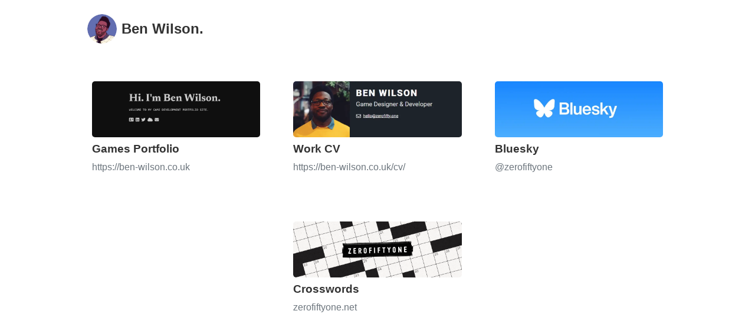

--- FILE ---
content_type: text/html; charset=utf-8
request_url: https://www.zerofifty.one/?m=201606
body_size: 1113
content:
<!DOCTYPE html><html lang="en"><head><meta charSet="utf-8"/><meta name="viewport" content="width=device-width"/><title>Ben Wilson&#x27;s Links</title><meta name="title" content="Ben Wilson&#x27;s Links"/><meta name="author" content="Ben Wilson"/><meta name="description" content="Ben Wilson&#x27;s Links"/><meta name="keywords" content="Ben Wilson, Ben Wilson&#x27;s Links, Ben Wilson&#x27;s Linktree "/><link rel="canonical" href="https://zerofifty.one"/><meta property="og:type" content="website"/><meta property="og:url" content="https://zerofifty.one"/><meta property="og:title" content="Ben Wilson"/><meta property="og:description" content="Ben Wilson&#x27;s Links"/><meta property="og:image" content="./website.png"/><meta property="twitter:card" content="summary_large_image"/><meta property="twitter:url" content="https://zerofifty.one"/><meta property="twitter:title" content="Ben Wilson"/><meta property="twitter:description" content="Ben Wilson&#x27;s Links"/><meta property="twitter:image" content="./website.png"/><meta name="next-head-count" content="18"/><link rel="preload" href="/_next/static/css/b92fbd4cbe4b7d44.css" as="style"/><link rel="stylesheet" href="/_next/static/css/b92fbd4cbe4b7d44.css" data-n-g=""/><noscript data-n-css=""></noscript><script defer="" nomodule="" src="/_next/static/chunks/polyfills-c67a75d1b6f99dc8.js"></script><script src="/_next/static/chunks/webpack-8fa1640cc84ba8fe.js" defer=""></script><script src="/_next/static/chunks/framework-3b5a00d5d7e8d93b.js" defer=""></script><script src="/_next/static/chunks/main-59a90320855f5cf5.js" defer=""></script><script src="/_next/static/chunks/pages/_app-7b1ba1b726c4cd90.js" defer=""></script><script src="/_next/static/chunks/247-36b39074e2867c87.js" defer=""></script><script src="/_next/static/chunks/pages/index-a52e82d8843b3293.js" defer=""></script><script src="/_next/static/Qikqyrhq2kYDVRyHEbxc-/_buildManifest.js" defer=""></script><script src="/_next/static/Qikqyrhq2kYDVRyHEbxc-/_ssgManifest.js" defer=""></script></head><body><div id="__next"><nav class="navbar navbar-expand-lg my-3"><div class="content container d-flex justify-content-between"><div class="d-flex justify-content-center align-items-center"><img alt="Logo" src="/_next/static/media/logo.ae786510.webp" width="460" height="460" decoding="async" data-nimg="1" class="logo img-fluid mx-2" loading="lazy" style="color:transparent"/><a class="navbar-brand" href="/">Ben Wilson.</a></div></div></nav><main class="mt-4"><div class="content container"><div class="row d-flex justify-content-center"><div class="col-md-4 col-6 my-3"><div class="cards-wrap"><a rel="noreferrer" target="_blank" href="https://ben-wilson.co.uk"><div class="cards p-3 d-flex justify-content-center"><div class="cards-content"><img alt="" src="/_next/static/media/portfolio.8fe33336.webp" width="900" height="300" decoding="async" data-nimg="1" class="img-fluid cards-img" loading="lazy" style="color:transparent"/><h3 class="my-2 cards-name">Games Portfolio</h3><p class="text-muted cards-about">https://ben-wilson.co.uk</p></div></div></a></div></div><div class="col-md-4 col-6 my-3"><div class="cards-wrap"><a rel="noreferrer" target="_blank" href="https://ben-wilson.co.uk/cv/"><div class="cards p-3 d-flex justify-content-center"><div class="cards-content"><img alt="" src="/_next/static/media/cv.e106428d.webp" width="900" height="300" decoding="async" data-nimg="1" class="img-fluid cards-img" loading="lazy" style="color:transparent"/><h3 class="my-2 cards-name">Work CV</h3><p class="text-muted cards-about">https://ben-wilson.co.uk/cv/</p></div></div></a></div></div><div class="col-md-4 col-6 my-3"><div class="cards-wrap"><a rel="noreferrer" target="_blank" href="https://bsky.app/profile/zerofiftyone.bsky.social"><div class="cards p-3 d-flex justify-content-center"><div class="cards-content"><img alt="" src="/_next/static/media/bluesky.35d88407.webp" width="900" height="300" decoding="async" data-nimg="1" class="img-fluid cards-img" loading="lazy" style="color:transparent"/><h3 class="my-2 cards-name">Bluesky</h3><p class="text-muted cards-about">@zerofiftyone</p></div></div></a></div></div><div class="col-md-4 col-6 my-3"><div class="cards-wrap"><a rel="noreferrer" target="_blank" href="https://www.zerofiftyone.net/category/crosswords/"><div class="cards p-3 d-flex justify-content-center"><div class="cards-content"><img alt="" src="/_next/static/media/crosswords.4bca0952.webp" width="900" height="300" decoding="async" data-nimg="1" class="img-fluid cards-img" loading="lazy" style="color:transparent"/><h3 class="my-2 cards-name">Crosswords</h3><p class="text-muted cards-about">zerofiftyone.net</p></div></div></a></div></div></div></div></main></div><script id="__NEXT_DATA__" type="application/json">{"props":{"pageProps":{}},"page":"/","query":{},"buildId":"Qikqyrhq2kYDVRyHEbxc-","nextExport":true,"autoExport":true,"isFallback":false,"scriptLoader":[]}</script></body></html>

--- FILE ---
content_type: application/javascript; charset=utf-8
request_url: https://www.zerofifty.one/_next/static/chunks/pages/index-a52e82d8843b3293.js
body_size: 1287
content:
(self.webpackChunk_N_E=self.webpackChunk_N_E||[]).push([[405],{5557:function(e,t,n){(window.__NEXT_P=window.__NEXT_P||[]).push(["/",function(){return n(9552)}])},7893:function(e,t,n){"use strict";n.r(t),t.default={src:"/_next/static/media/bluesky.35d88407.webp",height:300,width:900,blurDataURL:"[data-uri]",blurWidth:8,blurHeight:3}},4226:function(e,t,n){"use strict";n.r(t),t.default={src:"/_next/static/media/crosswords.4bca0952.webp",height:300,width:900,blurDataURL:"[data-uri]",blurWidth:8,blurHeight:3}},3295:function(e,t,n){"use strict";n.r(t),t.default={src:"/_next/static/media/cv.e106428d.webp",height:300,width:900,blurDataURL:"[data-uri]",blurWidth:8,blurHeight:3}},6315:function(e,t,n){"use strict";n.r(t),t.default={src:"/_next/static/media/portfolio.8fe33336.webp",height:300,width:900,blurDataURL:"[data-uri]",blurWidth:8,blurHeight:3}},9552:function(e,t,n){"use strict";n.r(t),n.d(t,{default:function(){return m}});var s=n(5893),i=n(9008),a=n.n(i),r=n(5675),o=n.n(r),A=n(1664),l=n.n(A);let c=[{id:1,name:"Games Portfolio",about:"https://ben-wilson.co.uk",url:"https://ben-wilson.co.uk",img:n(6315)},{id:2,name:"Work CV",about:"https://ben-wilson.co.uk/cv/",url:"https://ben-wilson.co.uk/cv/",img:n(3295)},{id:3,name:"Bluesky",about:"@zerofiftyone",url:"https://bsky.app/profile/zerofiftyone.bsky.social",img:n(7893)},{id:4,name:"Crosswords",about:"zerofiftyone.net",url:"https://www.zerofiftyone.net/category/crosswords/",img:n(4226)}];var d={src:"/_next/static/media/logo.ae786510.webp",height:460,width:460,blurDataURL:"[data-uri]",blurWidth:8,blurHeight:8};function m(){return(0,s.jsxs)(s.Fragment,{children:[(0,s.jsxs)(a(),{children:[(0,s.jsx)("title",{children:"Ben Wilson's Links"}),(0,s.jsx)("meta",{name:"title",content:"Ben Wilson's Links"}),(0,s.jsx)("meta",{name:"author",content:"Ben Wilson"}),(0,s.jsx)("meta",{name:"description",content:"Ben Wilson's Links"}),(0,s.jsx)("meta",{name:"keywords",content:"Ben Wilson, Ben Wilson's Links, Ben Wilson's Linktree "}),(0,s.jsx)("link",{rel:"canonical",href:"https://zerofifty.one"}),(0,s.jsx)("meta",{property:"og:type",content:"website"}),(0,s.jsx)("meta",{property:"og:url",content:"https://zerofifty.one"}),(0,s.jsx)("meta",{property:"og:title",content:"Ben Wilson"}),(0,s.jsx)("meta",{property:"og:description",content:"Ben Wilson's Links"}),(0,s.jsx)("meta",{property:"og:image",content:"./website.png"}),(0,s.jsx)("meta",{property:"twitter:card",content:"summary_large_image"}),(0,s.jsx)("meta",{property:"twitter:url",content:"https://zerofifty.one"}),(0,s.jsx)("meta",{property:"twitter:title",content:"Ben Wilson"}),(0,s.jsx)("meta",{property:"twitter:description",content:"Ben Wilson's Links"}),(0,s.jsx)("meta",{property:"twitter:image",content:"./website.png"})]}),(0,s.jsx)("nav",{className:"navbar navbar-expand-lg my-3",children:(0,s.jsx)("div",{className:"content container d-flex justify-content-between",children:(0,s.jsxs)("div",{className:"d-flex justify-content-center align-items-center",children:[(0,s.jsx)(o(),{src:d,className:"logo img-fluid mx-2",alt:"Logo"}),(0,s.jsx)(l(),{className:"navbar-brand",href:"/",children:"Ben Wilson."})]})})}),(0,s.jsx)("main",{className:"mt-4",children:(0,s.jsx)("div",{className:"content container",children:(0,s.jsx)("div",{className:"row d-flex justify-content-center",children:c.map(e=>(0,s.jsx)("div",{className:"col-md-4 col-6 my-3",children:(0,s.jsx)("div",{className:"cards-wrap",children:(0,s.jsx)(l(),{href:e.url,rel:"noreferrer",target:"_blank",children:(0,s.jsx)("div",{className:"cards p-3 d-flex justify-content-center",children:(0,s.jsxs)("div",{className:"cards-content",children:[(0,s.jsx)(o(),{src:e.img,className:"img-fluid cards-img",alt:""}),(0,s.jsx)("h3",{className:"my-2 cards-name",children:e.name}),(0,s.jsx)("p",{className:"text-muted cards-about",children:e.about})]})})})})},e.id))})})})]})}}},function(e){e.O(0,[247,774,888,179],function(){return e(e.s=5557)}),_N_E=e.O()}]);

--- FILE ---
content_type: application/javascript; charset=utf-8
request_url: https://www.zerofifty.one/_next/static/chunks/pages/_app-7b1ba1b726c4cd90.js
body_size: 337
content:
(self.webpackChunk_N_E=self.webpackChunk_N_E||[]).push([[888],{1118:function(n,t,s){(window.__NEXT_P=window.__NEXT_P||[]).push(["/_app",function(){return s(8484)}])},8484:function(n,t,s){"use strict";s.r(t);var r=s(5893);s(894);var u=s(4298),o=s.n(u);s(7475),t.default=function(n){let{Component:t,pageProps:s}=n;return(0,r.jsxs)(r.Fragment,{children:[(0,r.jsx)(o(),{src:"https://cdn.jsdelivr.net/npm/bootstrap@5.2.3/dist/js/bootstrap.min.js",integrity:"sha384-cuYeSxntonz0PPNlHhBs68uyIAVpIIOZZ5JqeqvYYIcEL727kskC66kF92t6Xl2V",crossorigin:"anonymous"}),(0,r.jsx)(t,{...s})]})}},894:function(){},7475:function(){},4298:function(n,t,s){n.exports=s(3573)}},function(n){var t=function(t){return n(n.s=t)};n.O(0,[774,179],function(){return t(1118),t(880)}),_N_E=n.O()}]);

--- FILE ---
content_type: application/javascript; charset=utf-8
request_url: https://www.zerofifty.one/_next/static/chunks/247-36b39074e2867c87.js
body_size: 4842
content:
(self.webpackChunk_N_E=self.webpackChunk_N_E||[]).push([[247],{227:function(e,t){"use strict";Object.defineProperty(t,"__esModule",{value:!0}),t.getDomainLocale=function(e,t,o,r){return!1},("function"==typeof t.default||"object"==typeof t.default&&null!==t.default)&&void 0===t.default.__esModule&&(Object.defineProperty(t.default,"__esModule",{value:!0}),Object.assign(t.default,t),e.exports=t.default)},9749:function(e,t,o){"use strict";Object.defineProperty(t,"__esModule",{value:!0}),t.default=function(e){let t,o;var n,{src:l,sizes:m,unoptimized:y=!1,priority:b=!1,loading:w,className:_,quality:C,width:E,height:S,fill:j,style:x,onLoad:M,onLoadingComplete:O,placeholder:k="empty",blurDataURL:P,layout:z,objectFit:R,objectPosition:I,lazyBoundary:L,lazyRoot:T}=e,A=i(e,["src","sizes","unoptimized","priority","loading","className","quality","width","height","fill","style","onLoad","onLoadingComplete","placeholder","blurDataURL","layout","objectFit","objectPosition","lazyBoundary","lazyRoot"]);let N=a.useContext(f.ImageConfigContext),D=a.useMemo(()=>{let e=p||N||c.imageConfigDefault,t=[...e.deviceSizes,...e.imageSizes].sort((e,t)=>e-t),o=e.deviceSizes.sort((e,t)=>e-t);return r({},e,{allSizes:t,deviceSizes:o})},[N]),B=A,U=B.loader||d.default;if(delete B.loader,"__next_img_default"in U){if("custom"===D.loader)throw Error('Image with src "'.concat(l,'" is missing "loader" prop.')+"\nRead more: https://nextjs.org/docs/messages/next-image-missing-loader")}else{let W=U;U=e=>{let{config:t}=e,o=i(e,["config"]);return W(o)}}if(z){"fill"===z&&(j=!0);let Z={intrinsic:{maxWidth:"100%",height:"auto"},responsive:{width:"100%",height:"auto"}}[z];Z&&(x=r({},x,Z));let q={responsive:"100vw",fill:"100vw"}[z];q&&!m&&(m=q)}let F="",G=h(E),H=h(S);if("object"==typeof(n=l)&&(g(n)||void 0!==n.src)){let K=g(l)?l.default:l;if(!K.src)throw Error("An object should only be passed to the image component src parameter if it comes from a static image import. It must include src. Received ".concat(JSON.stringify(K)));if(!K.height||!K.width)throw Error("An object should only be passed to the image component src parameter if it comes from a static image import. It must include height and width. Received ".concat(JSON.stringify(K)));if(t=K.blurWidth,o=K.blurHeight,P=P||K.blurDataURL,F=K.src,!j){if(G||H){if(G&&!H){let V=G/K.width;H=Math.round(K.height*V)}else if(!G&&H){let J=H/K.height;G=Math.round(K.width*J)}}else G=K.width,H=K.height}}let $=!b&&("lazy"===w||void 0===w);((l="string"==typeof l?l:F).startsWith("data:")||l.startsWith("blob:"))&&(y=!0,$=!1),D.unoptimized&&(y=!0);let[Q,X]=a.useState(!1),[Y,ee]=a.useState(!1),et=h(C),eo=Object.assign(j?{position:"absolute",height:"100%",width:"100%",left:0,top:0,right:0,bottom:0,objectFit:R,objectPosition:I}:{},Y?{}:{color:"transparent"},x),er="blur"===k&&P&&!Q?{backgroundSize:eo.objectFit||"cover",backgroundPosition:eo.objectPosition||"50% 50%",backgroundRepeat:"no-repeat",backgroundImage:'url("data:image/svg+xml;charset=utf-8,'.concat(s.getImageBlurSvg({widthInt:G,heightInt:H,blurWidth:t,blurHeight:o,blurDataURL:P}),'")')}:{},en=function(e){let{config:t,src:o,unoptimized:r,width:n,quality:l,sizes:i,loader:a}=e;if(r)return{src:o,srcSet:void 0,sizes:void 0};let{widths:u,kind:s}=function(e,t,o){let{deviceSizes:r,allSizes:n}=e;if(o){let l=/(^|\s)(1?\d?\d)vw/g,i=[];for(let a;a=l.exec(o);a)i.push(parseInt(a[2]));if(i.length){let u=.01*Math.min(...i);return{widths:n.filter(e=>e>=r[0]*u),kind:"w"}}return{widths:n,kind:"w"}}if("number"!=typeof t)return{widths:r,kind:"w"};let s=[...new Set([t,2*t].map(e=>n.find(t=>t>=e)||n[n.length-1]))];return{widths:s,kind:"x"}}(t,n,i),c=u.length-1;return{sizes:i||"w"!==s?i:"100vw",srcSet:u.map((e,r)=>"".concat(a({config:t,src:o,quality:l,width:e})," ").concat("w"===s?e:r+1).concat(s)).join(", "),src:a({config:t,src:o,quality:l,width:u[c]})}}({config:D,src:l,unoptimized:y,width:G,quality:et,sizes:m,loader:U}),el=l,ei={imageSrcSet:en.srcSet,imageSizes:en.sizes,crossOrigin:B.crossOrigin},ea=a.useRef(M);a.useEffect(()=>{ea.current=M},[M]);let eu=a.useRef(O);a.useEffect(()=>{eu.current=O},[O]);let es=r({isLazy:$,imgAttributes:en,heightInt:H,widthInt:G,qualityInt:et,className:_,imgStyle:eo,blurStyle:er,loading:w,config:D,fill:j,unoptimized:y,placeholder:k,loader:U,srcString:el,onLoadRef:ea,onLoadingCompleteRef:eu,setBlurComplete:X,setShowAltText:ee},B);return a.default.createElement(a.default.Fragment,null,a.default.createElement(v,Object.assign({},es)),b?a.default.createElement(u.default,null,a.default.createElement("link",Object.assign({key:"__nimg-"+en.src+en.srcSet+en.sizes,rel:"preload",as:"image",href:en.srcSet?void 0:en.src},ei))):null)};var r=o(6495).Z,n=o(2648).Z,l=o(1598).Z,i=o(7273).Z,a=l(o(7294)),u=n(o(3121)),s=o(2675),c=o(139),f=o(8730);o(7238);var d=n(o(9824));let p={deviceSizes:[640,750,828,1080,1200,1920,2048,3840],imageSizes:[16,32,48,64,96,128,256,384],path:"/_next/image",loader:"default",dangerouslyAllowSVG:!1,unoptimized:!0};function g(e){return void 0!==e.default}function h(e){return"number"==typeof e||void 0===e?e:"string"==typeof e&&/^[0-9]+$/.test(e)?parseInt(e,10):NaN}function m(e,t,o,n,l,i,a){if(!e||e["data-loaded-src"]===t)return;e["data-loaded-src"]=t;let u="decode"in e?e.decode():Promise.resolve();u.catch(()=>{}).then(()=>{if(e.parentNode){if("blur"===o&&i(!0),null==n?void 0:n.current){let t=new Event("load");Object.defineProperty(t,"target",{writable:!1,value:e});let a=!1,u=!1;n.current(r({},t,{nativeEvent:t,currentTarget:e,target:e,isDefaultPrevented:()=>a,isPropagationStopped:()=>u,persist(){},preventDefault(){a=!0,t.preventDefault()},stopPropagation(){u=!0,t.stopPropagation()}}))}(null==l?void 0:l.current)&&l.current(e)}})}let v=e=>{var{imgAttributes:t,heightInt:o,widthInt:n,qualityInt:l,className:u,imgStyle:s,blurStyle:c,isLazy:f,fill:d,placeholder:p,loading:g,srcString:h,config:v,unoptimized:y,loader:b,onLoadRef:w,onLoadingCompleteRef:_,setBlurComplete:C,setShowAltText:E,onLoad:S,onError:j}=e,x=i(e,["imgAttributes","heightInt","widthInt","qualityInt","className","imgStyle","blurStyle","isLazy","fill","placeholder","loading","srcString","config","unoptimized","loader","onLoadRef","onLoadingCompleteRef","setBlurComplete","setShowAltText","onLoad","onError"]);return g=f?"lazy":g,a.default.createElement(a.default.Fragment,null,a.default.createElement("img",Object.assign({},x,t,{width:n,height:o,decoding:"async","data-nimg":d?"fill":"1",className:u,loading:g,style:r({},s,c),ref:a.useCallback(e=>{e&&(j&&(e.src=e.src),e.complete&&m(e,h,p,w,_,C,y))},[h,p,w,_,C,j,y]),onLoad(e){let t=e.currentTarget;m(t,h,p,w,_,C,y)},onError(e){E(!0),"blur"===p&&C(!0),j&&j(e)}})))};("function"==typeof t.default||"object"==typeof t.default&&null!==t.default)&&void 0===t.default.__esModule&&(Object.defineProperty(t.default,"__esModule",{value:!0}),Object.assign(t.default,t),e.exports=t.default)},1551:function(e,t,o){"use strict";Object.defineProperty(t,"__esModule",{value:!0}),t.default=void 0;var r=o(2648).Z,n=o(7273).Z,l=r(o(7294)),i=o(1003),a=o(7795),u=o(4465),s=o(2692),c=o(8245),f=o(9246),d=o(227),p=o(3468);let g=new Set;function h(e,t,o,r){if(i.isLocalURL(t)){if(!r.bypassPrefetchedCheck){let n=void 0!==r.locale?r.locale:"locale"in e?e.locale:void 0,l=t+"%"+o+"%"+n;if(g.has(l))return;g.add(l)}Promise.resolve(e.prefetch(t,o,r)).catch(e=>{})}}function m(e){return"string"==typeof e?e:a.formatUrl(e)}let v=l.default.forwardRef(function(e,t){let o,r;let{href:a,as:g,children:v,prefetch:y,passHref:b,replace:w,shallow:_,scroll:C,locale:E,onClick:S,onMouseEnter:j,onTouchStart:x,legacyBehavior:M=!0!==Boolean(!0)}=e,O=n(e,["href","as","children","prefetch","passHref","replace","shallow","scroll","locale","onClick","onMouseEnter","onTouchStart","legacyBehavior"]);o=v,M&&("string"==typeof o||"number"==typeof o)&&(o=l.default.createElement("a",null,o));let k=!1!==y,P=l.default.useContext(s.RouterContext),z=l.default.useContext(c.AppRouterContext),R=null!=P?P:z,I=!P,{href:L,as:T}=l.default.useMemo(()=>{if(!P){let e=m(a);return{href:e,as:g?m(g):e}}let[t,o]=i.resolveHref(P,a,!0);return{href:t,as:g?i.resolveHref(P,g):o||t}},[P,a,g]),A=l.default.useRef(L),N=l.default.useRef(T);M&&(r=l.default.Children.only(o));let D=M?r&&"object"==typeof r&&r.ref:t,[B,U,W]=f.useIntersection({rootMargin:"200px"}),Z=l.default.useCallback(e=>{(N.current!==T||A.current!==L)&&(W(),N.current=T,A.current=L),B(e),D&&("function"==typeof D?D(e):"object"==typeof D&&(D.current=e))},[T,D,L,W,B]);l.default.useEffect(()=>{R&&U&&k&&h(R,L,T,{locale:E})},[T,L,U,E,k,null==P?void 0:P.locale,R]);let q={ref:Z,onClick(e){M||"function"!=typeof S||S(e),M&&r.props&&"function"==typeof r.props.onClick&&r.props.onClick(e),R&&!e.defaultPrevented&&function(e,t,o,r,n,a,u,s,c,f){let{nodeName:d}=e.currentTarget,p="A"===d.toUpperCase();if(p&&(function(e){let{target:t}=e.currentTarget;return t&&"_self"!==t||e.metaKey||e.ctrlKey||e.shiftKey||e.altKey||e.nativeEvent&&2===e.nativeEvent.which}(e)||!i.isLocalURL(o)))return;e.preventDefault();let g=()=>{"beforePopState"in t?t[n?"replace":"push"](o,r,{shallow:a,locale:s,scroll:u}):t[n?"replace":"push"](r||o,{forceOptimisticNavigation:!f})};c?l.default.startTransition(g):g()}(e,R,L,T,w,_,C,E,I,k)},onMouseEnter(e){M||"function"!=typeof j||j(e),M&&r.props&&"function"==typeof r.props.onMouseEnter&&r.props.onMouseEnter(e),R&&(k||!I)&&h(R,L,T,{locale:E,priority:!0,bypassPrefetchedCheck:!0})},onTouchStart(e){M||"function"!=typeof x||x(e),M&&r.props&&"function"==typeof r.props.onTouchStart&&r.props.onTouchStart(e),R&&(k||!I)&&h(R,L,T,{locale:E,priority:!0,bypassPrefetchedCheck:!0})}};if(!M||b||"a"===r.type&&!("href"in r.props)){let F=void 0!==E?E:null==P?void 0:P.locale,G=(null==P?void 0:P.isLocaleDomain)&&d.getDomainLocale(T,F,null==P?void 0:P.locales,null==P?void 0:P.domainLocales);q.href=G||p.addBasePath(u.addLocale(T,F,null==P?void 0:P.defaultLocale))}return M?l.default.cloneElement(r,q):l.default.createElement("a",Object.assign({},O,q),o)});t.default=v,("function"==typeof t.default||"object"==typeof t.default&&null!==t.default)&&void 0===t.default.__esModule&&(Object.defineProperty(t.default,"__esModule",{value:!0}),Object.assign(t.default,t),e.exports=t.default)},9246:function(e,t,o){"use strict";Object.defineProperty(t,"__esModule",{value:!0}),t.useIntersection=function(e){let{rootRef:t,rootMargin:o,disabled:u}=e,s=u||!l,[c,f]=r.useState(!1),[d,p]=r.useState(null);r.useEffect(()=>{if(l){if(!s&&!c&&d&&d.tagName){let e=function(e,t,o){let{id:r,observer:n,elements:l}=function(e){let t;let o={root:e.root||null,margin:e.rootMargin||""},r=a.find(e=>e.root===o.root&&e.margin===o.margin);if(r&&(t=i.get(r)))return t;let n=new Map,l=new IntersectionObserver(e=>{e.forEach(e=>{let t=n.get(e.target),o=e.isIntersecting||e.intersectionRatio>0;t&&o&&t(o)})},e);return t={id:o,observer:l,elements:n},a.push(o),i.set(o,t),t}(o);return l.set(e,t),n.observe(e),function(){if(l.delete(e),n.unobserve(e),0===l.size){n.disconnect(),i.delete(r);let t=a.findIndex(e=>e.root===r.root&&e.margin===r.margin);t>-1&&a.splice(t,1)}}}(d,e=>e&&f(e),{root:null==t?void 0:t.current,rootMargin:o});return e}}else if(!c){let r=n.requestIdleCallback(()=>f(!0));return()=>n.cancelIdleCallback(r)}},[d,s,o,t,c]);let g=r.useCallback(()=>{f(!1)},[]);return[p,c,g]};var r=o(7294),n=o(4686);let l="function"==typeof IntersectionObserver,i=new Map,a=[];("function"==typeof t.default||"object"==typeof t.default&&null!==t.default)&&void 0===t.default.__esModule&&(Object.defineProperty(t.default,"__esModule",{value:!0}),Object.assign(t.default,t),e.exports=t.default)},2675:function(e,t){"use strict";Object.defineProperty(t,"__esModule",{value:!0}),t.getImageBlurSvg=function(e){let{widthInt:t,heightInt:o,blurWidth:r,blurHeight:n,blurDataURL:l}=e,i=r||t,a=n||o,u=l.startsWith("data:image/jpeg")?"%3CfeComponentTransfer%3E%3CfeFuncA type='discrete' tableValues='1 1'/%3E%3C/feComponentTransfer%3E%":"";return i&&a?"%3Csvg xmlns='http%3A//www.w3.org/2000/svg' viewBox='0 0 ".concat(i," ").concat(a,"'%3E%3Cfilter id='b' color-interpolation-filters='sRGB'%3E%3CfeGaussianBlur stdDeviation='").concat(r&&n?"1":"20","'/%3E").concat(u,"%3C/filter%3E%3Cimage preserveAspectRatio='none' filter='url(%23b)' x='0' y='0' height='100%25' width='100%25' href='").concat(l,"'/%3E%3C/svg%3E"):"%3Csvg xmlns='http%3A//www.w3.org/2000/svg'%3E%3Cimage style='filter:blur(20px)' x='0' y='0' height='100%25' width='100%25' href='".concat(l,"'/%3E%3C/svg%3E")}},9824:function(e,t){"use strict";function o(e){let{config:t,src:o,width:r,quality:n}=e;return o.endsWith(".svg")&&!t.dangerouslyAllowSVG?o:"".concat(t.path,"?url=").concat(encodeURIComponent(o),"&w=").concat(r,"&q=").concat(n||75)}Object.defineProperty(t,"__esModule",{value:!0}),t.default=void 0,o.__next_img_default=!0,t.default=o},9008:function(e,t,o){e.exports=o(3121)},5675:function(e,t,o){e.exports=o(9749)},1664:function(e,t,o){e.exports=o(1551)}}]);

--- FILE ---
content_type: application/javascript; charset=utf-8
request_url: https://www.zerofifty.one/_next/static/Qikqyrhq2kYDVRyHEbxc-/_buildManifest.js
body_size: -88
content:
self.__BUILD_MANIFEST={__rewrites:{beforeFiles:[],afterFiles:[],fallback:[]},"/":["static/chunks/247-36b39074e2867c87.js","static/chunks/pages/index-a52e82d8843b3293.js"],"/_error":["static/chunks/pages/_error-8353112a01355ec2.js"],sortedPages:["/","/_app","/_error"]},self.__BUILD_MANIFEST_CB&&self.__BUILD_MANIFEST_CB();